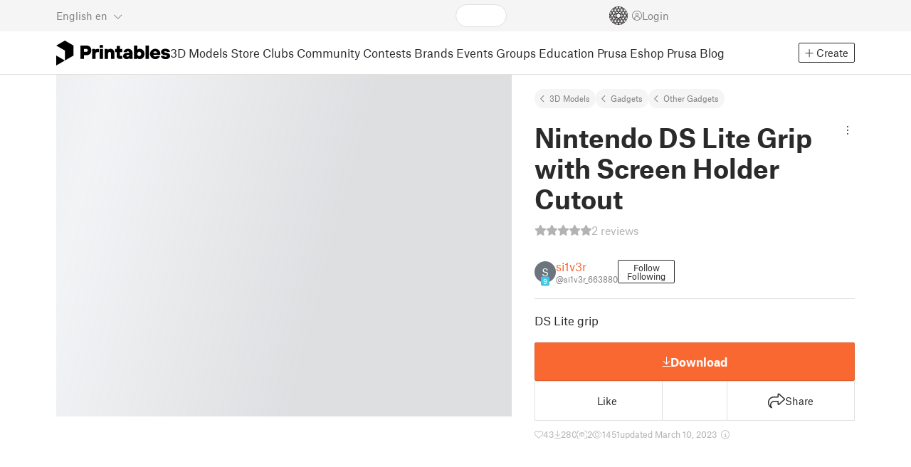

--- FILE ---
content_type: text/javascript; charset=utf-8
request_url: https://www.printables.com/_app/immutable/chunks/2.Bp--Uicb.js
body_size: -29
content:
import{L as n}from"./2.DWagBSoy.js";import"./2.qI1LMhqN.js";(function(){try{var o=typeof window<"u"?window:typeof global<"u"?global:typeof self<"u"?self:{},e=new o.Error().stack;e&&(o._sentryDebugIds=o._sentryDebugIds||{},o._sentryDebugIds[e]="0392c16b-99b5-4c92-a39f-d288a820204a",o._sentryDebugIdIdentifier="sentry-dbid-0392c16b-99b5-4c92-a39f-d288a820204a")}catch{}})();const s=(o,e)=>{if(o)if(o.offsetParent===document.body){const t=o.getBoundingClientRect().top+window.scrollY;window==null||window.scrollTo({top:t-d(t>window.scrollY)-(e||0),behavior:"smooth"})}else o.scrollIntoView({behavior:"smooth"})},d=(o=!1)=>{var e,t,r;return((r=Array.from(((e=document.querySelector("header"))==null?void 0:e.children)||[]))==null?void 0:r.reduce((l,c)=>l+c.getBoundingClientRect().height,(o&&((t=document.querySelector("header nav"))==null?void 0:t.getBoundingClientRect().height)||0)*-1))||200},u=()=>{n&&console.log("🟠 scroll to form error"),s(document.querySelector(".js-validation-error-scroll-to"),10)};function f(){n&&console.log("🟠 scroll to tabs"),s(document.getElementsByClassName("js-scroll-to-nav-tabs")[0])}export{f as a,s as b,u as s};



--- FILE ---
content_type: text/javascript; charset=utf-8
request_url: https://www.printables.com/_app/immutable/chunks/2.CoGWigh2.js
body_size: -372
content:
(function(){try{var e=typeof window<"u"?window:typeof global<"u"?global:typeof self<"u"?self:{},a=new e.Error().stack;a&&(e._sentryDebugIds=e._sentryDebugIds||{},e._sentryDebugIds[a]="9545a0b5-5d16-4a66-9127-46dd5ddabe5a",e._sentryDebugIdIdentifier="sentry-dbid-9545a0b5-5d16-4a66-9127-46dd5ddabe5a")}catch{}})();let t=!1,d=!1,l=!1;function s(){d=!0}export{t as a,s as e,d as l,l as t};



--- FILE ---
content_type: text/javascript; charset=utf-8
request_url: https://www.printables.com/_app/immutable/chunks/2.emjuu4nm.js
body_size: 24
content:
import{S as h,s as g,l as w,m as I}from"./2.BRyW81dc.js";(function(){try{var n=typeof window<"u"?window:typeof global<"u"?global:typeof self<"u"?self:{},e=new n.Error().stack;e&&(n._sentryDebugIds=n._sentryDebugIds||{},n._sentryDebugIds[e]="d25eea0c-bc8e-4201-b0b0-6c241d8843d4",n._sentryDebugIdIdentifier="sentry-dbid-d25eea0c-bc8e-4201-b0b0-6c241d8843d4")}catch{}})();function a(){}function _(n,e,t,s){for(var u=n.length,f=t+-1;++f<u;)if(e(n[f],f,n))return f;return-1}function p(n){return n!==n}function x(n,e,t){for(var s=t-1,u=n.length;++s<u;)if(n[s]===e)return s;return-1}function S(n,e,t){return e===e?x(n,e,t):_(n,p,t)}function A(n,e){var t=n==null?0:n.length;return!!t&&S(n,e,0)>-1}var D=1/0,N=h&&1/g(new h([,-0]))[1]==D?function(n){return new h(n)}:a,R=200;function E(n,e,t){var s=-1,u=A,f=n.length,l=!0,d=[],i=d;if(f>=R){var o=e?null:N(n);if(o)return g(o);l=!1,u=I,i=new w}else i=e?[]:d;n:for(;++s<f;){var r=n[s],c=e?e(r):r;if(r=r!==0?r:0,l&&c===c){for(var b=i.length;b--;)if(i[b]===c)continue n;e&&i.push(c),d.push(r)}else u(i,c,t)||(i!==d&&i.push(c),d.push(r))}return d}function v(n){return n&&n.length?E(n):[]}export{A as a,E as b,a as n,v as u};



--- FILE ---
content_type: text/javascript; charset=utf-8
request_url: https://www.printables.com/_app/immutable/chunks/2.DhAk9aV3.js
body_size: -362
content:
import"./2.qI1LMhqN.js";(function(){try{var e=typeof window<"u"?window:typeof global<"u"?global:typeof self<"u"?self:{},n=new e.Error().stack;n&&(e._sentryDebugIds=e._sentryDebugIds||{},e._sentryDebugIds[n]="7f5ee4ea-77ba-4c6a-85f8-892364a16e2e",e._sentryDebugIdIdentifier="sentry-dbid-7f5ee4ea-77ba-4c6a-85f8-892364a16e2e")}catch{}})();function r(e){return e}function f(e){return e}function s(e){return e}export{f as a,s as b,r as n};

